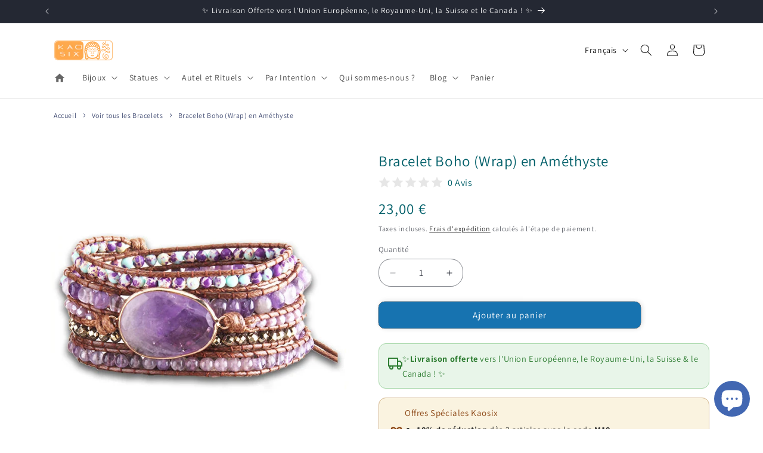

--- FILE ---
content_type: text/html; charset=utf-8
request_url: https://www.kaosix.com/recommendations/products?limit=10&intent=complementary&product_id=8551600881938&section_id=template--24996394402066__main
body_size: 14839
content:
<section id="shopify-section-template--24996394402066__main" class="shopify-section section"><product-info
  id="MainProduct-template--24996394402066__main"
  class="section-template--24996394402066__main-padding gradient color-scheme-199a0768-f5a9-4d2a-b393-fc6f977ece16"
  data-section="template--24996394402066__main"
  data-product-id="8551600881938"
  data-update-url="true"
  data-url="/products/bracelet-boho-wrap-amethyste"
  
    data-zoom-on-hover
  
>
  <link href="//www.kaosix.com/cdn/shop/t/257/assets/section-main-product.css?v=161818056142182136911766135430" rel="stylesheet" type="text/css" media="all" />
  <link href="//www.kaosix.com/cdn/shop/t/257/assets/component-accordion.css?v=7971072480289620591766135352" rel="stylesheet" type="text/css" media="all" />
  <link href="//www.kaosix.com/cdn/shop/t/257/assets/component-price.css?v=47596247576480123001766135364" rel="stylesheet" type="text/css" media="all" />
  <link href="//www.kaosix.com/cdn/shop/t/257/assets/component-slider.css?v=14039311878856620671766135367" rel="stylesheet" type="text/css" media="all" />
  <link href="//www.kaosix.com/cdn/shop/t/257/assets/component-rating.css?v=179577762467860590411766135366" rel="stylesheet" type="text/css" media="all" />
  <link href="//www.kaosix.com/cdn/shop/t/257/assets/component-deferred-media.css?v=14096082462203297471766135356" rel="stylesheet" type="text/css" media="all" />

  
<style data-shopify>.section-template--24996394402066__main-padding {
      padding-top: 27px;
      padding-bottom: 27px;
    }

    @media screen and (min-width: 750px) {
      .section-template--24996394402066__main-padding {
        padding-top: 36px;
        padding-bottom: 36px;
      }
    }</style><script src="//www.kaosix.com/cdn/shop/t/257/assets/product-info.js?v=16203316012296685121766135419" defer="defer"></script>
  <script src="//www.kaosix.com/cdn/shop/t/257/assets/product-form.js?v=16477139885528072191766135419" defer="defer"></script>
    <script id="EnableZoomOnHover-main" src="//www.kaosix.com/cdn/shop/t/257/assets/magnify.js?v=137710018090829782941766135414" defer="defer"></script>
  

  <div class="page-width">
    <div class="product product--small product--left product--thumbnail_slider product--mobile-show grid grid--1-col grid--2-col-tablet">
      <div class="grid__item product__media-wrapper">
        
<media-gallery
  id="MediaGallery-template--24996394402066__main"
  role="region"
  
    class="product__column-sticky"
  
  aria-label="Visionneuse de la galerie"
  data-desktop-layout="thumbnail_slider"
>
  <div id="GalleryStatus-template--24996394402066__main" class="visually-hidden" role="status"></div>
  <slider-component id="GalleryViewer-template--24996394402066__main" class="slider-mobile-gutter">
    <a class="skip-to-content-link button visually-hidden quick-add-hidden" href="#ProductInfo-template--24996394402066__main">
      Passer aux informations produits
    </a>
    <ul
      id="Slider-Gallery-template--24996394402066__main"
      class="product__media-list contains-media grid grid--peek list-unstyled slider slider--mobile"
      role="list"
    >
<li
            id="Slide-template--24996394402066__main-34977618985234"
            class="product__media-item grid__item slider__slide is-active scroll-trigger animate--fade-in"
            data-media-id="template--24996394402066__main-34977618985234"
          >

<div
  class="product-media-container media-type-image media-fit-contain global-media-settings gradient constrain-height"
  style="--ratio: 1.0; --preview-ratio: 1.0;"
>
  <modal-opener
    class="product__modal-opener product__modal-opener--image"
    data-modal="#ProductModal-template--24996394402066__main"
  >
    <span
      class="product__media-icon motion-reduce quick-add-hidden product__media-icon--hover"
      aria-hidden="true"
    >
      
          <span class="svg-wrapper"><svg xmlns="http://www.w3.org/2000/svg" fill="none" class="icon icon-plus" viewBox="0 0 19 19"><path fill="currentColor" fill-rule="evenodd" d="M4.667 7.94a.5.5 0 0 1 .499-.501l5.534-.014a.5.5 0 1 1 .002 1l-5.534.014a.5.5 0 0 1-.5-.5" clip-rule="evenodd"/><path fill="currentColor" fill-rule="evenodd" d="M7.926 4.665a.5.5 0 0 1 .501.498l.014 5.534a.5.5 0 1 1-1 .003l-.014-5.534a.5.5 0 0 1 .499-.501" clip-rule="evenodd"/><path fill="currentColor" fill-rule="evenodd" d="M12.832 3.03a6.931 6.931 0 1 0-9.802 9.802 6.931 6.931 0 0 0 9.802-9.802M2.323 2.323a7.931 7.931 0 0 1 11.296 11.136l4.628 4.628a.5.5 0 0 1-.707.707l-4.662-4.662A7.932 7.932 0 0 1 2.323 2.323" clip-rule="evenodd"/></svg>
</span>
      
    </span>

<div class="loading__spinner hidden">
  <svg xmlns="http://www.w3.org/2000/svg" class="spinner" viewBox="0 0 66 66"><circle stroke-width="6" cx="33" cy="33" r="30" fill="none" class="path"/></svg>

</div>
<div class="product__media media media--transparent">
      <img src="//www.kaosix.com/cdn/shop/files/BraceletBoho_Wrap_enAmethystesurfondblancKaosix.webp?v=1739115178&amp;width=1946" alt="Bracelet Boho (Wrap) en Améthyste sur fond blanc Kaosix" srcset="//www.kaosix.com/cdn/shop/files/BraceletBoho_Wrap_enAmethystesurfondblancKaosix.webp?v=1739115178&amp;width=246 246w, //www.kaosix.com/cdn/shop/files/BraceletBoho_Wrap_enAmethystesurfondblancKaosix.webp?v=1739115178&amp;width=493 493w, //www.kaosix.com/cdn/shop/files/BraceletBoho_Wrap_enAmethystesurfondblancKaosix.webp?v=1739115178&amp;width=600 600w, //www.kaosix.com/cdn/shop/files/BraceletBoho_Wrap_enAmethystesurfondblancKaosix.webp?v=1739115178&amp;width=713 713w, //www.kaosix.com/cdn/shop/files/BraceletBoho_Wrap_enAmethystesurfondblancKaosix.webp?v=1739115178&amp;width=823 823w, //www.kaosix.com/cdn/shop/files/BraceletBoho_Wrap_enAmethystesurfondblancKaosix.webp?v=1739115178&amp;width=990 990w, //www.kaosix.com/cdn/shop/files/BraceletBoho_Wrap_enAmethystesurfondblancKaosix.webp?v=1739115178&amp;width=1100 1100w, //www.kaosix.com/cdn/shop/files/BraceletBoho_Wrap_enAmethystesurfondblancKaosix.webp?v=1739115178&amp;width=1206 1206w, //www.kaosix.com/cdn/shop/files/BraceletBoho_Wrap_enAmethystesurfondblancKaosix.webp?v=1739115178&amp;width=1346 1346w, //www.kaosix.com/cdn/shop/files/BraceletBoho_Wrap_enAmethystesurfondblancKaosix.webp?v=1739115178&amp;width=1426 1426w, //www.kaosix.com/cdn/shop/files/BraceletBoho_Wrap_enAmethystesurfondblancKaosix.webp?v=1739115178&amp;width=1646 1646w, //www.kaosix.com/cdn/shop/files/BraceletBoho_Wrap_enAmethystesurfondblancKaosix.webp?v=1739115178&amp;width=1946 1946w" width="1946" height="1946" class="image-magnify-hover" sizes="(min-width: 1200px) 495px, (min-width: 990px) calc(45.0vw - 10rem), (min-width: 750px) calc((100vw - 11.5rem) / 2), calc(100vw / 1 - 4rem)">
    </div>
    <button
      class="product__media-toggle quick-add-hidden product__media-zoom-hover"
      type="button"
      aria-haspopup="dialog"
      data-media-id="34977618985234"
    >
      <span class="visually-hidden">
        Ouvrir le média 1 dans une fenêtre modale
      </span>
    </button>
  </modal-opener></div>

          </li>
<li
            id="Slide-template--24996394402066__main-34977619018002"
            class="product__media-item grid__item slider__slide scroll-trigger animate--fade-in"
            data-media-id="template--24996394402066__main-34977619018002"
          >

<div
  class="product-media-container media-type-image media-fit-contain global-media-settings gradient constrain-height"
  style="--ratio: 1.0; --preview-ratio: 1.0;"
>
  <modal-opener
    class="product__modal-opener product__modal-opener--image"
    data-modal="#ProductModal-template--24996394402066__main"
  >
    <span
      class="product__media-icon motion-reduce quick-add-hidden product__media-icon--hover"
      aria-hidden="true"
    >
      
          <span class="svg-wrapper"><svg xmlns="http://www.w3.org/2000/svg" fill="none" class="icon icon-plus" viewBox="0 0 19 19"><path fill="currentColor" fill-rule="evenodd" d="M4.667 7.94a.5.5 0 0 1 .499-.501l5.534-.014a.5.5 0 1 1 .002 1l-5.534.014a.5.5 0 0 1-.5-.5" clip-rule="evenodd"/><path fill="currentColor" fill-rule="evenodd" d="M7.926 4.665a.5.5 0 0 1 .501.498l.014 5.534a.5.5 0 1 1-1 .003l-.014-5.534a.5.5 0 0 1 .499-.501" clip-rule="evenodd"/><path fill="currentColor" fill-rule="evenodd" d="M12.832 3.03a6.931 6.931 0 1 0-9.802 9.802 6.931 6.931 0 0 0 9.802-9.802M2.323 2.323a7.931 7.931 0 0 1 11.296 11.136l4.628 4.628a.5.5 0 0 1-.707.707l-4.662-4.662A7.932 7.932 0 0 1 2.323 2.323" clip-rule="evenodd"/></svg>
</span>
      
    </span>

<div class="loading__spinner hidden">
  <svg xmlns="http://www.w3.org/2000/svg" class="spinner" viewBox="0 0 66 66"><circle stroke-width="6" cx="33" cy="33" r="30" fill="none" class="path"/></svg>

</div>
<div class="product__media media media--transparent">
      <img src="//www.kaosix.com/cdn/shop/files/BraceletBoho_Wrap_enAmethystederoulesurfondblancKaosix.webp?v=1692256639&amp;width=1946" alt="Bracelet Boho (Wrap) en Améthyste déroulé sur fond blanc Kaosix" srcset="//www.kaosix.com/cdn/shop/files/BraceletBoho_Wrap_enAmethystederoulesurfondblancKaosix.webp?v=1692256639&amp;width=246 246w, //www.kaosix.com/cdn/shop/files/BraceletBoho_Wrap_enAmethystederoulesurfondblancKaosix.webp?v=1692256639&amp;width=493 493w, //www.kaosix.com/cdn/shop/files/BraceletBoho_Wrap_enAmethystederoulesurfondblancKaosix.webp?v=1692256639&amp;width=600 600w, //www.kaosix.com/cdn/shop/files/BraceletBoho_Wrap_enAmethystederoulesurfondblancKaosix.webp?v=1692256639&amp;width=713 713w, //www.kaosix.com/cdn/shop/files/BraceletBoho_Wrap_enAmethystederoulesurfondblancKaosix.webp?v=1692256639&amp;width=823 823w, //www.kaosix.com/cdn/shop/files/BraceletBoho_Wrap_enAmethystederoulesurfondblancKaosix.webp?v=1692256639&amp;width=990 990w, //www.kaosix.com/cdn/shop/files/BraceletBoho_Wrap_enAmethystederoulesurfondblancKaosix.webp?v=1692256639&amp;width=1100 1100w, //www.kaosix.com/cdn/shop/files/BraceletBoho_Wrap_enAmethystederoulesurfondblancKaosix.webp?v=1692256639&amp;width=1206 1206w, //www.kaosix.com/cdn/shop/files/BraceletBoho_Wrap_enAmethystederoulesurfondblancKaosix.webp?v=1692256639&amp;width=1346 1346w, //www.kaosix.com/cdn/shop/files/BraceletBoho_Wrap_enAmethystederoulesurfondblancKaosix.webp?v=1692256639&amp;width=1426 1426w, //www.kaosix.com/cdn/shop/files/BraceletBoho_Wrap_enAmethystederoulesurfondblancKaosix.webp?v=1692256639&amp;width=1646 1646w, //www.kaosix.com/cdn/shop/files/BraceletBoho_Wrap_enAmethystederoulesurfondblancKaosix.webp?v=1692256639&amp;width=1946 1946w" width="1946" height="1946" loading="lazy" class="image-magnify-hover" sizes="(min-width: 1200px) 495px, (min-width: 990px) calc(45.0vw - 10rem), (min-width: 750px) calc((100vw - 11.5rem) / 2), calc(100vw / 1 - 4rem)">
    </div>
    <button
      class="product__media-toggle quick-add-hidden product__media-zoom-hover"
      type="button"
      aria-haspopup="dialog"
      data-media-id="34977619018002"
    >
      <span class="visually-hidden">
        Ouvrir le média 2 dans une fenêtre modale
      </span>
    </button>
  </modal-opener></div>

          </li>
<li
            id="Slide-template--24996394402066__main-34977618952466"
            class="product__media-item grid__item slider__slide scroll-trigger animate--fade-in"
            data-media-id="template--24996394402066__main-34977618952466"
          >

<div
  class="product-media-container media-type-image media-fit-contain global-media-settings gradient constrain-height"
  style="--ratio: 1.0; --preview-ratio: 1.0;"
>
  <modal-opener
    class="product__modal-opener product__modal-opener--image"
    data-modal="#ProductModal-template--24996394402066__main"
  >
    <span
      class="product__media-icon motion-reduce quick-add-hidden product__media-icon--hover"
      aria-hidden="true"
    >
      
          <span class="svg-wrapper"><svg xmlns="http://www.w3.org/2000/svg" fill="none" class="icon icon-plus" viewBox="0 0 19 19"><path fill="currentColor" fill-rule="evenodd" d="M4.667 7.94a.5.5 0 0 1 .499-.501l5.534-.014a.5.5 0 1 1 .002 1l-5.534.014a.5.5 0 0 1-.5-.5" clip-rule="evenodd"/><path fill="currentColor" fill-rule="evenodd" d="M7.926 4.665a.5.5 0 0 1 .501.498l.014 5.534a.5.5 0 1 1-1 .003l-.014-5.534a.5.5 0 0 1 .499-.501" clip-rule="evenodd"/><path fill="currentColor" fill-rule="evenodd" d="M12.832 3.03a6.931 6.931 0 1 0-9.802 9.802 6.931 6.931 0 0 0 9.802-9.802M2.323 2.323a7.931 7.931 0 0 1 11.296 11.136l4.628 4.628a.5.5 0 0 1-.707.707l-4.662-4.662A7.932 7.932 0 0 1 2.323 2.323" clip-rule="evenodd"/></svg>
</span>
      
    </span>

<div class="loading__spinner hidden">
  <svg xmlns="http://www.w3.org/2000/svg" class="spinner" viewBox="0 0 66 66"><circle stroke-width="6" cx="33" cy="33" r="30" fill="none" class="path"/></svg>

</div>
<div class="product__media media media--transparent">
      <img src="//www.kaosix.com/cdn/shop/files/BraceletBoho_Wrap_enAmethysteposesurtroncd_arbrecoupeKaosix.webp?v=1692256639&amp;width=1946" alt="Bracelet Boho (Wrap) en Améthyste posé sur tronc d&#39;arbre coupé Kaosix" srcset="//www.kaosix.com/cdn/shop/files/BraceletBoho_Wrap_enAmethysteposesurtroncd_arbrecoupeKaosix.webp?v=1692256639&amp;width=246 246w, //www.kaosix.com/cdn/shop/files/BraceletBoho_Wrap_enAmethysteposesurtroncd_arbrecoupeKaosix.webp?v=1692256639&amp;width=493 493w, //www.kaosix.com/cdn/shop/files/BraceletBoho_Wrap_enAmethysteposesurtroncd_arbrecoupeKaosix.webp?v=1692256639&amp;width=600 600w, //www.kaosix.com/cdn/shop/files/BraceletBoho_Wrap_enAmethysteposesurtroncd_arbrecoupeKaosix.webp?v=1692256639&amp;width=713 713w, //www.kaosix.com/cdn/shop/files/BraceletBoho_Wrap_enAmethysteposesurtroncd_arbrecoupeKaosix.webp?v=1692256639&amp;width=823 823w, //www.kaosix.com/cdn/shop/files/BraceletBoho_Wrap_enAmethysteposesurtroncd_arbrecoupeKaosix.webp?v=1692256639&amp;width=990 990w, //www.kaosix.com/cdn/shop/files/BraceletBoho_Wrap_enAmethysteposesurtroncd_arbrecoupeKaosix.webp?v=1692256639&amp;width=1100 1100w, //www.kaosix.com/cdn/shop/files/BraceletBoho_Wrap_enAmethysteposesurtroncd_arbrecoupeKaosix.webp?v=1692256639&amp;width=1206 1206w, //www.kaosix.com/cdn/shop/files/BraceletBoho_Wrap_enAmethysteposesurtroncd_arbrecoupeKaosix.webp?v=1692256639&amp;width=1346 1346w, //www.kaosix.com/cdn/shop/files/BraceletBoho_Wrap_enAmethysteposesurtroncd_arbrecoupeKaosix.webp?v=1692256639&amp;width=1426 1426w, //www.kaosix.com/cdn/shop/files/BraceletBoho_Wrap_enAmethysteposesurtroncd_arbrecoupeKaosix.webp?v=1692256639&amp;width=1646 1646w, //www.kaosix.com/cdn/shop/files/BraceletBoho_Wrap_enAmethysteposesurtroncd_arbrecoupeKaosix.webp?v=1692256639&amp;width=1946 1946w" width="1946" height="1946" loading="lazy" class="image-magnify-hover" sizes="(min-width: 1200px) 495px, (min-width: 990px) calc(45.0vw - 10rem), (min-width: 750px) calc((100vw - 11.5rem) / 2), calc(100vw / 1 - 4rem)">
    </div>
    <button
      class="product__media-toggle quick-add-hidden product__media-zoom-hover"
      type="button"
      aria-haspopup="dialog"
      data-media-id="34977618952466"
    >
      <span class="visually-hidden">
        Ouvrir le média 3 dans une fenêtre modale
      </span>
    </button>
  </modal-opener></div>

          </li>
<li
            id="Slide-template--24996394402066__main-34977619050770"
            class="product__media-item grid__item slider__slide scroll-trigger animate--fade-in"
            data-media-id="template--24996394402066__main-34977619050770"
          >

<div
  class="product-media-container media-type-image media-fit-contain global-media-settings gradient constrain-height"
  style="--ratio: 1.0; --preview-ratio: 1.0;"
>
  <modal-opener
    class="product__modal-opener product__modal-opener--image"
    data-modal="#ProductModal-template--24996394402066__main"
  >
    <span
      class="product__media-icon motion-reduce quick-add-hidden product__media-icon--hover"
      aria-hidden="true"
    >
      
          <span class="svg-wrapper"><svg xmlns="http://www.w3.org/2000/svg" fill="none" class="icon icon-plus" viewBox="0 0 19 19"><path fill="currentColor" fill-rule="evenodd" d="M4.667 7.94a.5.5 0 0 1 .499-.501l5.534-.014a.5.5 0 1 1 .002 1l-5.534.014a.5.5 0 0 1-.5-.5" clip-rule="evenodd"/><path fill="currentColor" fill-rule="evenodd" d="M7.926 4.665a.5.5 0 0 1 .501.498l.014 5.534a.5.5 0 1 1-1 .003l-.014-5.534a.5.5 0 0 1 .499-.501" clip-rule="evenodd"/><path fill="currentColor" fill-rule="evenodd" d="M12.832 3.03a6.931 6.931 0 1 0-9.802 9.802 6.931 6.931 0 0 0 9.802-9.802M2.323 2.323a7.931 7.931 0 0 1 11.296 11.136l4.628 4.628a.5.5 0 0 1-.707.707l-4.662-4.662A7.932 7.932 0 0 1 2.323 2.323" clip-rule="evenodd"/></svg>
</span>
      
    </span>

<div class="loading__spinner hidden">
  <svg xmlns="http://www.w3.org/2000/svg" class="spinner" viewBox="0 0 66 66"><circle stroke-width="6" cx="33" cy="33" r="30" fill="none" class="path"/></svg>

</div>
<div class="product__media media media--transparent">
      <img src="//www.kaosix.com/cdn/shop/files/BraceletBoho_Wrap_enAmethysteposesurdusableKaosix.webp?v=1692256593&amp;width=1946" alt="Bracelet Boho (Wrap) en Améthyste posé sur du sable Kaosix" srcset="//www.kaosix.com/cdn/shop/files/BraceletBoho_Wrap_enAmethysteposesurdusableKaosix.webp?v=1692256593&amp;width=246 246w, //www.kaosix.com/cdn/shop/files/BraceletBoho_Wrap_enAmethysteposesurdusableKaosix.webp?v=1692256593&amp;width=493 493w, //www.kaosix.com/cdn/shop/files/BraceletBoho_Wrap_enAmethysteposesurdusableKaosix.webp?v=1692256593&amp;width=600 600w, //www.kaosix.com/cdn/shop/files/BraceletBoho_Wrap_enAmethysteposesurdusableKaosix.webp?v=1692256593&amp;width=713 713w, //www.kaosix.com/cdn/shop/files/BraceletBoho_Wrap_enAmethysteposesurdusableKaosix.webp?v=1692256593&amp;width=823 823w, //www.kaosix.com/cdn/shop/files/BraceletBoho_Wrap_enAmethysteposesurdusableKaosix.webp?v=1692256593&amp;width=990 990w, //www.kaosix.com/cdn/shop/files/BraceletBoho_Wrap_enAmethysteposesurdusableKaosix.webp?v=1692256593&amp;width=1100 1100w, //www.kaosix.com/cdn/shop/files/BraceletBoho_Wrap_enAmethysteposesurdusableKaosix.webp?v=1692256593&amp;width=1206 1206w, //www.kaosix.com/cdn/shop/files/BraceletBoho_Wrap_enAmethysteposesurdusableKaosix.webp?v=1692256593&amp;width=1346 1346w, //www.kaosix.com/cdn/shop/files/BraceletBoho_Wrap_enAmethysteposesurdusableKaosix.webp?v=1692256593&amp;width=1426 1426w, //www.kaosix.com/cdn/shop/files/BraceletBoho_Wrap_enAmethysteposesurdusableKaosix.webp?v=1692256593&amp;width=1646 1646w, //www.kaosix.com/cdn/shop/files/BraceletBoho_Wrap_enAmethysteposesurdusableKaosix.webp?v=1692256593&amp;width=1946 1946w" width="1946" height="1946" loading="lazy" class="image-magnify-hover" sizes="(min-width: 1200px) 495px, (min-width: 990px) calc(45.0vw - 10rem), (min-width: 750px) calc((100vw - 11.5rem) / 2), calc(100vw / 1 - 4rem)">
    </div>
    <button
      class="product__media-toggle quick-add-hidden product__media-zoom-hover"
      type="button"
      aria-haspopup="dialog"
      data-media-id="34977619050770"
    >
      <span class="visually-hidden">
        Ouvrir le média 4 dans une fenêtre modale
      </span>
    </button>
  </modal-opener></div>

          </li>
<li
            id="Slide-template--24996394402066__main-34977619083538"
            class="product__media-item grid__item slider__slide scroll-trigger animate--fade-in"
            data-media-id="template--24996394402066__main-34977619083538"
          >

<div
  class="product-media-container media-type-image media-fit-contain global-media-settings gradient constrain-height"
  style="--ratio: 1.0; --preview-ratio: 1.0;"
>
  <modal-opener
    class="product__modal-opener product__modal-opener--image"
    data-modal="#ProductModal-template--24996394402066__main"
  >
    <span
      class="product__media-icon motion-reduce quick-add-hidden product__media-icon--hover"
      aria-hidden="true"
    >
      
          <span class="svg-wrapper"><svg xmlns="http://www.w3.org/2000/svg" fill="none" class="icon icon-plus" viewBox="0 0 19 19"><path fill="currentColor" fill-rule="evenodd" d="M4.667 7.94a.5.5 0 0 1 .499-.501l5.534-.014a.5.5 0 1 1 .002 1l-5.534.014a.5.5 0 0 1-.5-.5" clip-rule="evenodd"/><path fill="currentColor" fill-rule="evenodd" d="M7.926 4.665a.5.5 0 0 1 .501.498l.014 5.534a.5.5 0 1 1-1 .003l-.014-5.534a.5.5 0 0 1 .499-.501" clip-rule="evenodd"/><path fill="currentColor" fill-rule="evenodd" d="M12.832 3.03a6.931 6.931 0 1 0-9.802 9.802 6.931 6.931 0 0 0 9.802-9.802M2.323 2.323a7.931 7.931 0 0 1 11.296 11.136l4.628 4.628a.5.5 0 0 1-.707.707l-4.662-4.662A7.932 7.932 0 0 1 2.323 2.323" clip-rule="evenodd"/></svg>
</span>
      
    </span>

<div class="loading__spinner hidden">
  <svg xmlns="http://www.w3.org/2000/svg" class="spinner" viewBox="0 0 66 66"><circle stroke-width="6" cx="33" cy="33" r="30" fill="none" class="path"/></svg>

</div>
<div class="product__media media media--transparent">
      <img src="//www.kaosix.com/cdn/shop/files/Grosplansurlegaletd_amethysteincorporeauBraceletBoho_Wrap_enAmethysteKaosix.webp?v=1692256592&amp;width=1946" alt="Gros plan sur le galet d&#39;améthyste incorporé au Bracelet Boho (Wrap) en Améthyste Kaosix" srcset="//www.kaosix.com/cdn/shop/files/Grosplansurlegaletd_amethysteincorporeauBraceletBoho_Wrap_enAmethysteKaosix.webp?v=1692256592&amp;width=246 246w, //www.kaosix.com/cdn/shop/files/Grosplansurlegaletd_amethysteincorporeauBraceletBoho_Wrap_enAmethysteKaosix.webp?v=1692256592&amp;width=493 493w, //www.kaosix.com/cdn/shop/files/Grosplansurlegaletd_amethysteincorporeauBraceletBoho_Wrap_enAmethysteKaosix.webp?v=1692256592&amp;width=600 600w, //www.kaosix.com/cdn/shop/files/Grosplansurlegaletd_amethysteincorporeauBraceletBoho_Wrap_enAmethysteKaosix.webp?v=1692256592&amp;width=713 713w, //www.kaosix.com/cdn/shop/files/Grosplansurlegaletd_amethysteincorporeauBraceletBoho_Wrap_enAmethysteKaosix.webp?v=1692256592&amp;width=823 823w, //www.kaosix.com/cdn/shop/files/Grosplansurlegaletd_amethysteincorporeauBraceletBoho_Wrap_enAmethysteKaosix.webp?v=1692256592&amp;width=990 990w, //www.kaosix.com/cdn/shop/files/Grosplansurlegaletd_amethysteincorporeauBraceletBoho_Wrap_enAmethysteKaosix.webp?v=1692256592&amp;width=1100 1100w, //www.kaosix.com/cdn/shop/files/Grosplansurlegaletd_amethysteincorporeauBraceletBoho_Wrap_enAmethysteKaosix.webp?v=1692256592&amp;width=1206 1206w, //www.kaosix.com/cdn/shop/files/Grosplansurlegaletd_amethysteincorporeauBraceletBoho_Wrap_enAmethysteKaosix.webp?v=1692256592&amp;width=1346 1346w, //www.kaosix.com/cdn/shop/files/Grosplansurlegaletd_amethysteincorporeauBraceletBoho_Wrap_enAmethysteKaosix.webp?v=1692256592&amp;width=1426 1426w, //www.kaosix.com/cdn/shop/files/Grosplansurlegaletd_amethysteincorporeauBraceletBoho_Wrap_enAmethysteKaosix.webp?v=1692256592&amp;width=1646 1646w, //www.kaosix.com/cdn/shop/files/Grosplansurlegaletd_amethysteincorporeauBraceletBoho_Wrap_enAmethysteKaosix.webp?v=1692256592&amp;width=1946 1946w" width="1946" height="1946" loading="lazy" class="image-magnify-hover" sizes="(min-width: 1200px) 495px, (min-width: 990px) calc(45.0vw - 10rem), (min-width: 750px) calc((100vw - 11.5rem) / 2), calc(100vw / 1 - 4rem)">
    </div>
    <button
      class="product__media-toggle quick-add-hidden product__media-zoom-hover"
      type="button"
      aria-haspopup="dialog"
      data-media-id="34977619083538"
    >
      <span class="visually-hidden">
        Ouvrir le média 5 dans une fenêtre modale
      </span>
    </button>
  </modal-opener></div>

          </li></ul>
    <div class="slider-buttons quick-add-hidden small-hide">
      <button
        type="button"
        class="slider-button slider-button--prev"
        name="previous"
        aria-label="Faire glisser vers la gauche"
      >
        <span class="svg-wrapper"><svg class="icon icon-caret" viewBox="0 0 10 6"><path fill="currentColor" fill-rule="evenodd" d="M9.354.646a.5.5 0 0 0-.708 0L5 4.293 1.354.646a.5.5 0 0 0-.708.708l4 4a.5.5 0 0 0 .708 0l4-4a.5.5 0 0 0 0-.708" clip-rule="evenodd"/></svg>
</span>
      </button>
      <div class="slider-counter caption">
        <span class="slider-counter--current">1</span>
        <span aria-hidden="true"> / </span>
        <span class="visually-hidden">de</span>
        <span class="slider-counter--total">5</span>
      </div>
      <button
        type="button"
        class="slider-button slider-button--next"
        name="next"
        aria-label="Faire glisser vers la droite"
      >
        <span class="svg-wrapper"><svg class="icon icon-caret" viewBox="0 0 10 6"><path fill="currentColor" fill-rule="evenodd" d="M9.354.646a.5.5 0 0 0-.708 0L5 4.293 1.354.646a.5.5 0 0 0-.708.708l4 4a.5.5 0 0 0 .708 0l4-4a.5.5 0 0 0 0-.708" clip-rule="evenodd"/></svg>
</span>
      </button>
    </div>
  </slider-component><slider-component
      id="GalleryThumbnails-template--24996394402066__main"
      class="thumbnail-slider slider-mobile-gutter quick-add-hidden"
    >
      <button
        type="button"
        class="slider-button slider-button--prev"
        name="previous"
        aria-label="Faire glisser vers la gauche"
        aria-controls="GalleryThumbnails-template--24996394402066__main"
        data-step="3"
      >
        <span class="svg-wrapper"><svg class="icon icon-caret" viewBox="0 0 10 6"><path fill="currentColor" fill-rule="evenodd" d="M9.354.646a.5.5 0 0 0-.708 0L5 4.293 1.354.646a.5.5 0 0 0-.708.708l4 4a.5.5 0 0 0 .708 0l4-4a.5.5 0 0 0 0-.708" clip-rule="evenodd"/></svg>
</span>
      </button>
      <ul
        id="Slider-Thumbnails-template--24996394402066__main"
        class="thumbnail-list list-unstyled slider slider--mobile slider--tablet-up"
      ><li
              id="Slide-Thumbnails-template--24996394402066__main-1"
              class="thumbnail-list__item slider__slide"
              data-target="template--24996394402066__main-34977618985234"
              data-media-position="1"
            ><button
                class="thumbnail global-media-settings global-media-settings--no-shadow"
                aria-label="Charger l&#39;image 1 dans la galerie"
                
                  aria-current="true"
                
                aria-controls="GalleryViewer-template--24996394402066__main"
                aria-describedby="Thumbnail-template--24996394402066__main-1
"
              >
                <img src="//www.kaosix.com/cdn/shop/files/BraceletBoho_Wrap_enAmethystesurfondblancKaosix.webp?v=1739115178&amp;width=416" alt="Bracelet Boho (Wrap) en Améthyste sur fond blanc Kaosix" srcset="//www.kaosix.com/cdn/shop/files/BraceletBoho_Wrap_enAmethystesurfondblancKaosix.webp?v=1739115178&amp;width=54 54w, //www.kaosix.com/cdn/shop/files/BraceletBoho_Wrap_enAmethystesurfondblancKaosix.webp?v=1739115178&amp;width=74 74w, //www.kaosix.com/cdn/shop/files/BraceletBoho_Wrap_enAmethystesurfondblancKaosix.webp?v=1739115178&amp;width=104 104w, //www.kaosix.com/cdn/shop/files/BraceletBoho_Wrap_enAmethystesurfondblancKaosix.webp?v=1739115178&amp;width=162 162w, //www.kaosix.com/cdn/shop/files/BraceletBoho_Wrap_enAmethystesurfondblancKaosix.webp?v=1739115178&amp;width=208 208w, //www.kaosix.com/cdn/shop/files/BraceletBoho_Wrap_enAmethystesurfondblancKaosix.webp?v=1739115178&amp;width=324 324w, //www.kaosix.com/cdn/shop/files/BraceletBoho_Wrap_enAmethystesurfondblancKaosix.webp?v=1739115178&amp;width=416 416w" width="416" height="416" loading="lazy" sizes="(min-width: 1200px) calc((495 - 4rem) / 4),
          (min-width: 990px) calc((45.0vw - 4rem) / 4),
          (min-width: 750px) calc((100vw - 15rem) / 8),
          calc((100vw - 8rem) / 3)" id="Thumbnail-template--24996394402066__main-1
">
              </button>
            </li><li
              id="Slide-Thumbnails-template--24996394402066__main-2"
              class="thumbnail-list__item slider__slide"
              data-target="template--24996394402066__main-34977619018002"
              data-media-position="2"
            ><button
                class="thumbnail global-media-settings global-media-settings--no-shadow"
                aria-label="Charger l&#39;image 2 dans la galerie"
                
                aria-controls="GalleryViewer-template--24996394402066__main"
                aria-describedby="Thumbnail-template--24996394402066__main-2
"
              >
                <img src="//www.kaosix.com/cdn/shop/files/BraceletBoho_Wrap_enAmethystederoulesurfondblancKaosix.webp?v=1692256639&amp;width=416" alt="Bracelet Boho (Wrap) en Améthyste déroulé sur fond blanc Kaosix" srcset="//www.kaosix.com/cdn/shop/files/BraceletBoho_Wrap_enAmethystederoulesurfondblancKaosix.webp?v=1692256639&amp;width=54 54w, //www.kaosix.com/cdn/shop/files/BraceletBoho_Wrap_enAmethystederoulesurfondblancKaosix.webp?v=1692256639&amp;width=74 74w, //www.kaosix.com/cdn/shop/files/BraceletBoho_Wrap_enAmethystederoulesurfondblancKaosix.webp?v=1692256639&amp;width=104 104w, //www.kaosix.com/cdn/shop/files/BraceletBoho_Wrap_enAmethystederoulesurfondblancKaosix.webp?v=1692256639&amp;width=162 162w, //www.kaosix.com/cdn/shop/files/BraceletBoho_Wrap_enAmethystederoulesurfondblancKaosix.webp?v=1692256639&amp;width=208 208w, //www.kaosix.com/cdn/shop/files/BraceletBoho_Wrap_enAmethystederoulesurfondblancKaosix.webp?v=1692256639&amp;width=324 324w, //www.kaosix.com/cdn/shop/files/BraceletBoho_Wrap_enAmethystederoulesurfondblancKaosix.webp?v=1692256639&amp;width=416 416w" width="416" height="416" loading="lazy" sizes="(min-width: 1200px) calc((495 - 4rem) / 4),
          (min-width: 990px) calc((45.0vw - 4rem) / 4),
          (min-width: 750px) calc((100vw - 15rem) / 8),
          calc((100vw - 8rem) / 3)" id="Thumbnail-template--24996394402066__main-2
">
              </button>
            </li><li
              id="Slide-Thumbnails-template--24996394402066__main-3"
              class="thumbnail-list__item slider__slide"
              data-target="template--24996394402066__main-34977618952466"
              data-media-position="3"
            ><button
                class="thumbnail global-media-settings global-media-settings--no-shadow"
                aria-label="Charger l&#39;image 3 dans la galerie"
                
                aria-controls="GalleryViewer-template--24996394402066__main"
                aria-describedby="Thumbnail-template--24996394402066__main-3
"
              >
                <img src="//www.kaosix.com/cdn/shop/files/BraceletBoho_Wrap_enAmethysteposesurtroncd_arbrecoupeKaosix.webp?v=1692256639&amp;width=416" alt="Bracelet Boho (Wrap) en Améthyste posé sur tronc d&#39;arbre coupé Kaosix" srcset="//www.kaosix.com/cdn/shop/files/BraceletBoho_Wrap_enAmethysteposesurtroncd_arbrecoupeKaosix.webp?v=1692256639&amp;width=54 54w, //www.kaosix.com/cdn/shop/files/BraceletBoho_Wrap_enAmethysteposesurtroncd_arbrecoupeKaosix.webp?v=1692256639&amp;width=74 74w, //www.kaosix.com/cdn/shop/files/BraceletBoho_Wrap_enAmethysteposesurtroncd_arbrecoupeKaosix.webp?v=1692256639&amp;width=104 104w, //www.kaosix.com/cdn/shop/files/BraceletBoho_Wrap_enAmethysteposesurtroncd_arbrecoupeKaosix.webp?v=1692256639&amp;width=162 162w, //www.kaosix.com/cdn/shop/files/BraceletBoho_Wrap_enAmethysteposesurtroncd_arbrecoupeKaosix.webp?v=1692256639&amp;width=208 208w, //www.kaosix.com/cdn/shop/files/BraceletBoho_Wrap_enAmethysteposesurtroncd_arbrecoupeKaosix.webp?v=1692256639&amp;width=324 324w, //www.kaosix.com/cdn/shop/files/BraceletBoho_Wrap_enAmethysteposesurtroncd_arbrecoupeKaosix.webp?v=1692256639&amp;width=416 416w" width="416" height="416" loading="lazy" sizes="(min-width: 1200px) calc((495 - 4rem) / 4),
          (min-width: 990px) calc((45.0vw - 4rem) / 4),
          (min-width: 750px) calc((100vw - 15rem) / 8),
          calc((100vw - 8rem) / 3)" id="Thumbnail-template--24996394402066__main-3
">
              </button>
            </li><li
              id="Slide-Thumbnails-template--24996394402066__main-4"
              class="thumbnail-list__item slider__slide"
              data-target="template--24996394402066__main-34977619050770"
              data-media-position="4"
            ><button
                class="thumbnail global-media-settings global-media-settings--no-shadow"
                aria-label="Charger l&#39;image 4 dans la galerie"
                
                aria-controls="GalleryViewer-template--24996394402066__main"
                aria-describedby="Thumbnail-template--24996394402066__main-4
"
              >
                <img src="//www.kaosix.com/cdn/shop/files/BraceletBoho_Wrap_enAmethysteposesurdusableKaosix.webp?v=1692256593&amp;width=416" alt="Bracelet Boho (Wrap) en Améthyste posé sur du sable Kaosix" srcset="//www.kaosix.com/cdn/shop/files/BraceletBoho_Wrap_enAmethysteposesurdusableKaosix.webp?v=1692256593&amp;width=54 54w, //www.kaosix.com/cdn/shop/files/BraceletBoho_Wrap_enAmethysteposesurdusableKaosix.webp?v=1692256593&amp;width=74 74w, //www.kaosix.com/cdn/shop/files/BraceletBoho_Wrap_enAmethysteposesurdusableKaosix.webp?v=1692256593&amp;width=104 104w, //www.kaosix.com/cdn/shop/files/BraceletBoho_Wrap_enAmethysteposesurdusableKaosix.webp?v=1692256593&amp;width=162 162w, //www.kaosix.com/cdn/shop/files/BraceletBoho_Wrap_enAmethysteposesurdusableKaosix.webp?v=1692256593&amp;width=208 208w, //www.kaosix.com/cdn/shop/files/BraceletBoho_Wrap_enAmethysteposesurdusableKaosix.webp?v=1692256593&amp;width=324 324w, //www.kaosix.com/cdn/shop/files/BraceletBoho_Wrap_enAmethysteposesurdusableKaosix.webp?v=1692256593&amp;width=416 416w" width="416" height="416" loading="lazy" sizes="(min-width: 1200px) calc((495 - 4rem) / 4),
          (min-width: 990px) calc((45.0vw - 4rem) / 4),
          (min-width: 750px) calc((100vw - 15rem) / 8),
          calc((100vw - 8rem) / 3)" id="Thumbnail-template--24996394402066__main-4
">
              </button>
            </li><li
              id="Slide-Thumbnails-template--24996394402066__main-5"
              class="thumbnail-list__item slider__slide"
              data-target="template--24996394402066__main-34977619083538"
              data-media-position="5"
            ><button
                class="thumbnail global-media-settings global-media-settings--no-shadow"
                aria-label="Charger l&#39;image 5 dans la galerie"
                
                aria-controls="GalleryViewer-template--24996394402066__main"
                aria-describedby="Thumbnail-template--24996394402066__main-5
"
              >
                <img src="//www.kaosix.com/cdn/shop/files/Grosplansurlegaletd_amethysteincorporeauBraceletBoho_Wrap_enAmethysteKaosix.webp?v=1692256592&amp;width=416" alt="Gros plan sur le galet d&#39;améthyste incorporé au Bracelet Boho (Wrap) en Améthyste Kaosix" srcset="//www.kaosix.com/cdn/shop/files/Grosplansurlegaletd_amethysteincorporeauBraceletBoho_Wrap_enAmethysteKaosix.webp?v=1692256592&amp;width=54 54w, //www.kaosix.com/cdn/shop/files/Grosplansurlegaletd_amethysteincorporeauBraceletBoho_Wrap_enAmethysteKaosix.webp?v=1692256592&amp;width=74 74w, //www.kaosix.com/cdn/shop/files/Grosplansurlegaletd_amethysteincorporeauBraceletBoho_Wrap_enAmethysteKaosix.webp?v=1692256592&amp;width=104 104w, //www.kaosix.com/cdn/shop/files/Grosplansurlegaletd_amethysteincorporeauBraceletBoho_Wrap_enAmethysteKaosix.webp?v=1692256592&amp;width=162 162w, //www.kaosix.com/cdn/shop/files/Grosplansurlegaletd_amethysteincorporeauBraceletBoho_Wrap_enAmethysteKaosix.webp?v=1692256592&amp;width=208 208w, //www.kaosix.com/cdn/shop/files/Grosplansurlegaletd_amethysteincorporeauBraceletBoho_Wrap_enAmethysteKaosix.webp?v=1692256592&amp;width=324 324w, //www.kaosix.com/cdn/shop/files/Grosplansurlegaletd_amethysteincorporeauBraceletBoho_Wrap_enAmethysteKaosix.webp?v=1692256592&amp;width=416 416w" width="416" height="416" loading="lazy" sizes="(min-width: 1200px) calc((495 - 4rem) / 4),
          (min-width: 990px) calc((45.0vw - 4rem) / 4),
          (min-width: 750px) calc((100vw - 15rem) / 8),
          calc((100vw - 8rem) / 3)" id="Thumbnail-template--24996394402066__main-5
">
              </button>
            </li></ul>
      <button
        type="button"
        class="slider-button slider-button--next"
        name="next"
        aria-label="Faire glisser vers la droite"
        aria-controls="GalleryThumbnails-template--24996394402066__main"
        data-step="3"
      >
        <span class="svg-wrapper"><svg class="icon icon-caret" viewBox="0 0 10 6"><path fill="currentColor" fill-rule="evenodd" d="M9.354.646a.5.5 0 0 0-.708 0L5 4.293 1.354.646a.5.5 0 0 0-.708.708l4 4a.5.5 0 0 0 .708 0l4-4a.5.5 0 0 0 0-.708" clip-rule="evenodd"/></svg>
</span>
      </button>
    </slider-component></media-gallery>

      </div>
      <div class="product__info-wrapper grid__item scroll-trigger animate--slide-in">
        <section
          id="ProductInfo-template--24996394402066__main"
          class="product__info-container product__column-sticky"
        ><div class="product__title" >
                  <h1>Bracelet Boho (Wrap) en Améthyste</h1>
                  <a href="/products/bracelet-boho-wrap-amethyste" class="product__title">
                    <h2 class="h1">
                      Bracelet Boho (Wrap) en Améthyste
                    </h2>
                  </a>
                </div><p
                  class="product__text inline-richtext"
                  
                ></p><p
                  class="product__text inline-richtext"
                  
                ></p><div id="price-template--24996394402066__main" role="status" >
<div
    class="
      price price--large price--show-badge"
  >
    <div class="price__container"><div class="price__regular"><span class="visually-hidden visually-hidden--inline">Prix habituel</span>
          <span class="price-item price-item--regular">
            23,00 €
          </span></div>
      <div class="price__sale">
          <span class="visually-hidden visually-hidden--inline">Prix habituel</span>
          <span>
            <s class="price-item price-item--regular">
              
                0,00 €
              
            </s>
          </span><span class="visually-hidden visually-hidden--inline">Prix promotionnel</span>
        <span class="price-item price-item--sale price-item--last">
          23,00 €
        </span>
      </div></div><span class="badge price__badge-sale color-scheme-e62fbe72-be2a-4234-8f02-2abb6894aa42">
        Promotion
      </span>

      <span class="badge price__badge-sold-out color-accent-2">
        Épuisé
      </span></div>

</div><div class="product__tax caption rte">Taxes incluses.
<a href="/policies/shipping-policy">Frais d'expédition</a> calculés à l'étape de paiement.
</div><div ><form method="post" action="/cart/add" id="product-form-installment-template--24996394402066__main" accept-charset="UTF-8" class="installment caption-large" enctype="multipart/form-data"><input type="hidden" name="form_type" value="product" /><input type="hidden" name="utf8" value="✓" /><input type="hidden" name="id" value="46300879520018">
                    
<input type="hidden" name="product-id" value="8551600881938" /><input type="hidden" name="section-id" value="template--24996394402066__main" /></form></div>

<div
                  id="Quantity-Form-template--24996394402066__main"
                  class="product-form__input product-form__quantity"
                  
                >
                  
                  

                  <span class="visually-hidden" id="quantity-label-template--24996394402066__main">Quantité</span>
                  <label
                    class="quantity__label form__label"
                    for="Quantity-template--24996394402066__main"
                    aria-labelledby="quantity-label-template--24996394402066__main"
                  >
                    <span aria-hidden="true">Quantité</span>
                    <span class="quantity__rules-cart hidden" aria-hidden="true">

<div class="loading__spinner hidden">
  <svg xmlns="http://www.w3.org/2000/svg" class="spinner" viewBox="0 0 66 66"><circle stroke-width="6" cx="33" cy="33" r="30" fill="none" class="path"/></svg>

</div>
<span
                        >(<span class="quantity-cart">0</span> dans le panier)</span
                      >
                    </span>
                  </label>
                  <div class="price-per-item__container">
                    <quantity-input class="quantity" data-url="/products/bracelet-boho-wrap-amethyste" data-section="template--24996394402066__main">
                      <button class="quantity__button" name="minus" type="button">
                        <span class="visually-hidden">Réduire la quantité de Bracelet Boho (Wrap) en Améthyste</span>
                        <span class="svg-wrapper"><svg xmlns="http://www.w3.org/2000/svg" fill="none" class="icon icon-minus" viewBox="0 0 10 2"><path fill="currentColor" fill-rule="evenodd" d="M.5 1C.5.7.7.5 1 .5h8a.5.5 0 1 1 0 1H1A.5.5 0 0 1 .5 1" clip-rule="evenodd"/></svg>
</span>
                      </button>
                      <input
                        class="quantity__input"
                        type="number"
                        name="quantity"
                        id="Quantity-template--24996394402066__main"
                        data-cart-quantity="0"
                        data-min="1"
                        min="1"
                        
                        step="1"
                        value="1"
                        form="product-form-template--24996394402066__main"
                      >
                      <button class="quantity__button" name="plus" type="button">
                        <span class="visually-hidden">Augmenter la quantité de Bracelet Boho (Wrap) en Améthyste</span>
                        <span class="svg-wrapper"><svg xmlns="http://www.w3.org/2000/svg" fill="none" class="icon icon-plus" viewBox="0 0 10 10"><path fill="currentColor" fill-rule="evenodd" d="M1 4.51a.5.5 0 0 0 0 1h3.5l.01 3.5a.5.5 0 0 0 1-.01V5.5l3.5-.01a.5.5 0 0 0-.01-1H5.5L5.49.99a.5.5 0 0 0-1 .01v3.5l-3.5.01z" clip-rule="evenodd"/></svg>
</span>
                      </button>
                    </quantity-input></div>
                  <div class="quantity__rules caption" id="Quantity-Rules-template--24996394402066__main"></div></div>
<div ><product-form
      class="product-form"
      data-hide-errors="false"
      data-section-id="template--24996394402066__main"
    >
      <div class="product-form__error-message-wrapper" role="alert" hidden>
        <span class="svg-wrapper"><svg class="icon icon-error" viewBox="0 0 13 13"><circle cx="6.5" cy="6.5" r="5.5" stroke="#fff" stroke-width="2"/><circle cx="6.5" cy="6.5" r="5.5" fill="#EB001B" stroke="#EB001B" stroke-width=".7"/><path fill="#fff" d="m5.874 3.528.1 4.044h1.053l.1-4.044zm.627 6.133c.38 0 .68-.288.68-.656s-.3-.656-.68-.656-.681.288-.681.656.3.656.68.656"/><path fill="#fff" stroke="#EB001B" stroke-width=".7" d="M5.874 3.178h-.359l.01.359.1 4.044.008.341h1.736l.008-.341.1-4.044.01-.359H5.873Zm.627 6.833c.56 0 1.03-.432 1.03-1.006s-.47-1.006-1.03-1.006-1.031.432-1.031 1.006.47 1.006 1.03 1.006Z"/></svg>
</span>
        <span class="product-form__error-message"></span>
      </div><form method="post" action="/cart/add" id="product-form-template--24996394402066__main" accept-charset="UTF-8" class="form" enctype="multipart/form-data" novalidate="novalidate" data-type="add-to-cart-form"><input type="hidden" name="form_type" value="product" /><input type="hidden" name="utf8" value="✓" /><input
          type="hidden"
          name="id"
          value="46300879520018"
          
          class="product-variant-id"
        ><div class="product-form__buttons"><button
            id="ProductSubmitButton-template--24996394402066__main"
            type="submit"
            name="add"
            class="product-form__submit button button--full-width button--primary"
            
          >
            <span>Ajouter au panier
</span>

<div class="loading__spinner hidden">
  <svg xmlns="http://www.w3.org/2000/svg" class="spinner" viewBox="0 0 66 66"><circle stroke-width="6" cx="33" cy="33" r="30" fill="none" class="path"/></svg>

</div>
</button></div><input type="hidden" name="product-id" value="8551600881938" /><input type="hidden" name="section-id" value="template--24996394402066__main" /></form></product-form><link href="//www.kaosix.com/cdn/shop/t/257/assets/component-pickup-availability.css?v=34645222959864780961766135363" rel="stylesheet" type="text/css" media="all" />
<pickup-availability
      class="product__pickup-availabilities quick-add-hidden"
      
      data-root-url="/"
      data-variant-id="46300879520018"
      data-has-only-default-variant="true"
      data-product-page-color-scheme="gradient color-scheme-199a0768-f5a9-4d2a-b393-fc6f977ece16"
    >
      <template>
        <pickup-availability-preview class="pickup-availability-preview">
          <span class="svg-wrapper"><svg xmlns="http://www.w3.org/2000/svg" fill="none" class="icon icon-unavailable" viewBox="0 0 20 20"><path fill="#DE3618" stroke="#fff" d="M13.94 3.94 10 7.878l-3.94-3.94A1.499 1.499 0 1 0 3.94 6.06L7.88 10l-3.94 3.94a1.499 1.499 0 1 0 2.12 2.12L10 12.12l3.94 3.94a1.497 1.497 0 0 0 2.12 0 1.5 1.5 0 0 0 0-2.12L12.122 10l3.94-3.94a1.499 1.499 0 1 0-2.121-2.12z"/></svg>
</span>
          <div class="pickup-availability-info">
            <p class="caption-large">Impossible de charger la disponibilité du service de retrait</p>
            <button class="pickup-availability-button link link--text underlined-link">
              Actualiser
            </button>
          </div>
        </pickup-availability-preview>
      </template>
    </pickup-availability>

    <script src="//www.kaosix.com/cdn/shop/t/257/assets/pickup-availability.js?v=78418059211521962961766135417" defer="defer"></script></div>

<div style="background-color: #E8F5E9; border: 1px solid #A5D6A7; border-radius: 12px; padding: 12px 15px; margin: 15px 0; display: flex; align-items: center; gap: 10px;">
  
  <!-- Icône du camion de livraison -->
  <div style="flex-shrink: 0;">
    <svg xmlns="http://www.w3.org/2000/svg" width="24" height="24" viewBox="0 0 24 24" fill="none" stroke="#2E7D32" stroke-width="2" stroke-linecap="round" stroke-linejoin="round" class="feather feather-truck"><rect x="1" y="3" width="15" height="13"></rect><polygon points="16 8 20 8 23 11 23 16 16 16 16 8"></polygon><circle cx="5.5" cy="18.5" r="2.5"></circle><circle cx="18.5" cy="18.5" r="2.5"></circle></svg>
  </div>

  <!-- Texte de l'information -->
  <div style="font-size: 0.9em; color: #2E7D32;">
    ✨<strong>Livraison offerte</strong> vers l'Union Européenne, le Royaume-Uni, la Suisse & le Canada ! ✨
  </div>

</div>



<div style="background-color: #FAF3E0; border: 1px solid #D2B48C; border-radius: 12px; padding: 15px; margin: 15px 0; display: flex; align-items: center; gap: 15px;">
  
  <!-- Icône Cadeau -->
  <div style="flex-shrink: 0;">
    <svg xmlns="http://www.w3.org/2000/svg" width="28" height="28" viewBox="0 0 24 24" fill="none" stroke="#8B4513" stroke-width="2" stroke-linecap="round" stroke-linejoin="round" class="feather feather-gift"><polyline points="20 12 20 22 4 22 4 12"></polyline><rect x="2" y="7" width="20" height="5"></rect><line x1="12" y1="22" x2="12" y2="7"></line><path d="M12 7H7.5a2.5 2.5 0 0 1 0-5C11 2 12 7 12 7z"></path><path d="M12 7h4.5a2.5 2.5 0 0 0 0-5C13 2 12 7 12 7z"></path></svg>
  </div>

  <!-- Texte des offres -->
  <div style="font-size: 0.9em; color: #333;">
    <h4 style="margin: 0 0 8px 0; color: #8B4513;">Offres Spéciales Kaosix</h4>
    <ul style="margin: 0; padding-left: 20px; line-height: 1.5;">
      <li><strong>10% de réduction</strong> dès 2 articles avec le code <strong>M10</strong></li>
      <li><strong>20% de réduction</strong> dès 3 articles avec le code <strong>M20</strong></li>
    </ul>
    <p style="font-size: 0.9em; margin: 8px 0 0 0; opacity: 0.8;"><em>Offre cumulable sur tous les produits de la boutique.</em></p>
  </div>

</div>


<product-recommendations
                  class="complementary-products quick-add-hidden complementary-products-contains-quick-add"
                  data-url="/recommendations/products?limit=10&intent=complementary"
                  data-section-id="template--24996394402066__main"
                  data-product-id="8551600881938"
                ><link href="//www.kaosix.com/cdn/shop/t/257/assets/component-card.css?v=120341546515895839841766135353" rel="stylesheet" type="text/css" media="all" />
                  <link href="//www.kaosix.com/cdn/shop/t/257/assets/component-complementary-products.css?v=181881012348126712411766135356" rel="stylesheet" type="text/css" media="all" />
<link href="//www.kaosix.com/cdn/shop/t/257/assets/quick-add.css?v=130590836869345997561766135422" rel="stylesheet" type="text/css" media="all" />
                    <script src="//www.kaosix.com/cdn/shop/t/257/assets/quick-add.js?v=73073840428863680991766135423" defer="defer"></script></product-recommendations><div class="product__accordion accordion quick-add-hidden" >
                  <details id="Details-63600905-faaf-45df-8bd2-430eda60cec0-template--24996394402066__main">
                    <summary>
                      <div class="summary__title">
                        <span class="svg-wrapper"><svg xmlns="http://www.w3.org/2000/svg" class="icon icon-accordion icon-truck" viewBox="0 0 20 20"><path d="M0 3.752c0-.277.224-.502.5-.502h10.147a.5.5 0 0 1 .5.502v9.91l-.595 1.003H7.223V13.66h2.923V4.253H1.002v9.408h1.682v1.004H.501A.5.5 0 0 1 0 14.163zm18.999 4.332-7.851-1.975V5.075l8.473 2.131a.5.5 0 0 1 .379.487v6.47a.5.5 0 0 1-.5.502h-2.193v-1.003H19zm-7.851 5.578h2.196v1.003h-2.792z"/><path d="M7.713 14.185a2.56 2.56 0 0 1-2.56 2.565 2.56 2.56 0 0 1-2.56-2.565 2.56 2.56 0 0 1 2.56-2.564 2.56 2.56 0 0 1 2.56 2.564m-2.56 1.562a1.56 1.56 0 0 0 1.558-1.562 1.56 1.56 0 0 0-1.559-1.56 1.56 1.56 0 0 0-1.558 1.56 1.56 1.56 0 0 0 1.558 1.562m12.368-1.562a2.56 2.56 0 0 1-2.56 2.565 2.56 2.56 0 0 1-2.56-2.565 2.56 2.56 0 0 1 2.56-2.564 2.56 2.56 0 0 1 2.56 2.564m-2.56 1.562a1.56 1.56 0 0 0 1.558-1.562 1.56 1.56 0 0 0-1.559-1.56 1.56 1.56 0 0 0-1.558 1.56 1.56 1.56 0 0 0 1.558 1.562"/></svg>
</span>
                        <h2 class="h4 accordion__title inline-richtext">
                          Livraison
                        </h2>
                      </div><svg class="icon icon-caret" viewBox="0 0 10 6"><path fill="currentColor" fill-rule="evenodd" d="M9.354.646a.5.5 0 0 0-.708 0L5 4.293 1.354.646a.5.5 0 0 0-.708.708l4 4a.5.5 0 0 0 .708 0l4-4a.5.5 0 0 0 0-.708" clip-rule="evenodd"/></svg>
</summary>
                    <div class="accordion__content rte" id="ProductAccordion-63600905-faaf-45df-8bd2-430eda60cec0-template--24996394402066__main">
                      <ul><li>Les frais de transport sont offerts pour toute livraison vers l'Union Européenne, le Royaume-Uni, la Suisse & le Canada. Pour une livraison vers les autres destinations, les frais de transports s'élèvent à 10 euros. Nous ne sommes pas encore en mesure de livrer dans les départements et régions d'outre-mer et collectivités d'outre-mer.</li><li>Kaosix travaille en collaboration avec des fournisseurs localisés en Asie d'où les produits sont directement expédiés vers l'Europe et le Canada. Premièrement, il faut compter un délai de 2 à 3 jours ouvrables pour le traitement de la commande. Dans un deuxième temps, il faut compter des délais moyens de livraison de 7 à 10 jours pour l’Europe et 10 à 15 jours pour le Canada en temps normal. Pour les autres destinations, les délais de livraison peuvent être plus longs et peuvent varier selon le pays de destination. Les délais de livraison comptent uniquement les jours ouvrés et n'incluent pas les week-ends et jours fériés.</li><li>Les commandes comportant plusieurs articles différents peuvent entraîner la réception de plusieurs colis à quelques jours d’intervalle, car ils sont susceptibles de provenir de différents entrepôts.</li><li>Si votre adresse de livraison est erronée et si votre commande n'a pas encore été envoyée, contactez-nous immédiatement et nous mettrons vos coordonnées à jour. Dans le cas contraire, toute commande ne pourra être annulée si l'expédition du ou des articles est déjà effectuée.</li><li>Un <a href="https://www.kaosix.com/apps/parcelwill" target="_blank" title="Suivi de colis">numéro de suivi</a> vous sera fourni ainsi que la plateforme sur laquelle vous pourrez suivre l'expédition. Vos articles sont livrés par l'intermédiaire d'un service de livraison local. </li><li>Pour plus d'information et de détails, veuillez consulter notre page "<a href="https://www.kaosix.com/pages/livraison" target="_blank" title="Livraison">livraison</a>".</li></ul>
                      
                    </div>
                  </details>
                </div><div class="product__accordion accordion quick-add-hidden" >
                  <details id="Details-6627e256-4e73-4a56-b466-c6724593bc0f-template--24996394402066__main">
                    <summary>
                      <div class="summary__title">
                        <span class="svg-wrapper"><svg xmlns="http://www.w3.org/2000/svg" class="icon icon-accordion icon-return" viewBox="0 0 20 20"><path d="M11.571 1.059c0-.309.249-.559.556-.559h1.33C17.07.5 20 3.453 20 7.09s-2.93 6.589-6.543 6.589L1.9 13.71l-.591-.59.59-.572 11.558.013c2.997 0 5.432-2.451 5.432-5.472 0-3.02-2.435-5.471-5.432-5.471h-1.33a.557.557 0 0 1-.556-.56"/><path d="M6.003 7.007a.553.553 0 0 1 .786.011.56.56 0 0 1-.012.79zM1.31 13.12l5.43 5.426a.56.56 0 0 1 0 .79.553.553 0 0 1-.785 0L.162 13.503a.56.56 0 0 1 .007-.796l3.035-2.965 2.8-2.735.773.801-2.798 2.736c-1.025 1-2.108 2.027-2.67 2.576"/></svg>
</span>
                        <h2 class="h4 accordion__title inline-richtext">
                          Retour et Remboursement
                        </h2>
                      </div><svg class="icon icon-caret" viewBox="0 0 10 6"><path fill="currentColor" fill-rule="evenodd" d="M9.354.646a.5.5 0 0 0-.708 0L5 4.293 1.354.646a.5.5 0 0 0-.708.708l4 4a.5.5 0 0 0 .708 0l4-4a.5.5 0 0 0 0-.708" clip-rule="evenodd"/></svg>
</summary>
                    <div class="accordion__content rte" id="ProductAccordion-6627e256-4e73-4a56-b466-c6724593bc0f-template--24996394402066__main">
                      <p>Satisfait ou remboursé</p><ul><li>Si le produit ne vous convient pas, vous pouvez effectuer un retour dans un délai de 14 jours à compter de la date de réception de votre commande. Après réception et inspection de l'article retourné, si votre demande est approuvée, alors votre remboursement sera traité et un crédit sera automatiquement appliqué à votre méthode originale de paiement, dans un délai de deux semaines.</li><li>Article non livré. Conformément à notre politique, si vous ne recevez pas votre commande dans un délai de 60 jours ou s’il y a erreur de commande provenant de notre part, vous serez intégralement remboursé(e), sans délais ni procédures complémentaires, en envoyant simplement un email à contact@kaosix.com et en indiquant votre numéro de commande.</li><li>Si la commande n’est pas conforme (produit manquant, endommagé, article différent…), informez-nous par mail dans les deux jours ouvrés suivant la livraison de votre colis, en décrivant de manière détaillée le problème de non-conformité, et en indiquant le numéro de commande. Nous vous invitons à prendre des photos pour appuyer votre dossier.</li><li>En cas de rupture de stock de dernière minute d’un article commandé, nous prendrons contact avec vous afin de vous proposer un remboursement ou un article équivalent.</li><li>Pour plus d'information et de détails, veuillez consulter notre page "<a href="https://www.kaosix.com/pages/livraison-remboursement-retour" target="_blank" title="Retour et remboursement">Retour et remboursement</a>".</li></ul>
                      
                    </div>
                  </details>
                </div><div class="product__accordion accordion quick-add-hidden" >
                  <details id="Details-collapsible_tab_QzQMca-template--24996394402066__main">
                    <summary>
                      <div class="summary__title">
                        <span class="svg-wrapper"><svg xmlns="http://www.w3.org/2000/svg" class="icon icon-accordion icon-lock" viewBox="0 0 20 20"><path fill-rule="evenodd" d="M16.5 7.118h-13V19h13zm-13-1a1 1 0 0 0-1 1V19a1 1 0 0 0 1 1h13a1 1 0 0 0 1-1V7.118a1 1 0 0 0-1-1z"/><path d="M11.443 11.92c0 .82-.646 1.486-1.443 1.486s-1.443-.665-1.443-1.486c0-.82.646-1.486 1.443-1.486s1.443.665 1.443 1.486"/><path d="M10.019 11.92c.345 0 .625.28.625.625v3.152a.625.625 0 1 1-1.25 0v-3.152c0-.345.28-.625.625-.625M6.242 3.76a3.759 3.759 0 1 1 7.516 0v2.36h-1V3.76a2.759 2.759 0 1 0-5.516 0v2.36h-1z"/></svg>
</span>
                        <h2 class="h4 accordion__title inline-richtext">
                          Paiements Sécurisés
                        </h2>
                      </div><svg class="icon icon-caret" viewBox="0 0 10 6"><path fill="currentColor" fill-rule="evenodd" d="M9.354.646a.5.5 0 0 0-.708 0L5 4.293 1.354.646a.5.5 0 0 0-.708.708l4 4a.5.5 0 0 0 .708 0l4-4a.5.5 0 0 0 0-.708" clip-rule="evenodd"/></svg>
</summary>
                    <div class="accordion__content rte" id="ProductAccordion-collapsible_tab_QzQMca-template--24996394402066__main">
                      
                      <p><strong><img alt="Paypal Visa Mastercard Carte Bancaire Apple Pay Google Pay kaosix" src="https://cdn.shopify.com/s/files/1/0076/8596/3874/files/Paypal_Visa_Mastercard_Carte_Bancaire_Apple_Pay_Google_Pay_copy_kaosix_480x480.webp?v=1709647412"></strong></p>
<h2><strong>Paiements par carte bancaire</strong></h2>
<p>Les transactions effectuées sur Kaosix.com sont sécurisées par le système de paiement Stripe (stripe.com/fr-us). Toutes les informations échangées pour traiter le paiement (n° de carte à 16 chiffres, date d’expiration, cryptogramme visuel) sont cryptées grâce au protocole SSL. Ces données ne peuvent être ni détectées, ni interceptées, ni utilisées par des tiers. Elles ne sont pas non plus conservées sur nos systèmes informatiques.<br>Pour savoir à quel moment vous vous trouvez en mode sécurisé sur le site, un petit cadenas apparaît dans la barre d'adresse de votre navigateur. Toutes les informations véhiculées sont alors codées.<br>Vos données personnelles ne transitent ainsi jamais en clair sur le web et ne sont accessibles à aucun intermédiaire.<br>Technologie 3D Secure. Si votre banque adhère au programme de sécurisation des paiements " Verified by VISA " ou " Secure Code MasterCard ", les achats payés par carte bancaire (VISA et MASTERCARD) peuvent être sécurisés par le système de contrôle 3D Secure.<br>Kaosix.com ne vous demande jamais vos coordonnées bancaires par e-mail. La saisie de vos coordonnées bancaires s'effectue uniquement sur la page de paiement de commande.</p>
<h2><strong>Paiements avec PayPal</strong></h2>
<div>PayPal est un système de paiement sécurisé qui permet de payer rapidement sans devoir fournir vos données bancaires. Elles sont fournies lors de la création de votre compte PayPal. Elles sont alors cryptées et sécurisées une fois pour toutes. Si vous possédez déjà un compte PayPal, vous pouvez effectuer vos achats sur notre site rapidement et en sécurité. Si vous n’avez pas de compte PayPal, vous pouvez tout de même choisir ce moyen de paiement. Au moment de régler, vous êtes alors dirigés vers une page PayPal où vous renseignez vos données bancaires et où vous pouvez choisir de créer un compte PayPal. Vous devez confirmer votre adresse email et créer un mot de passe PayPal ; ainsi, vous bénéficierez de la <a href="https://www.paypal.com/fr/webapps/mpp/paypal-safety-and-security#:~:text=La%20Protection%20PayPal%20des%20Achats,correspond%20pas%20%C3%A0%20sa%20description" title="Protection des Achats PayPal" target="_blank">Protection des Achats PayPal</a>.</div>
<div>
<h2><strong>Paiements avec Apple Pay</strong></h2>
</div>
<p>Vous pouvez effectuer des achats avec Apple Pay sur le Web dès que vous voyez le bouton Apple Pay. Cette fonctionnalité est disponible dans certains pays et certaines régions. Au moment du paiement, touchez ou cliquez sur le bouton Apple Pay. Examinez les informations de paiement et définissez un ou plusieurs des éléments suivants : carte de crédit, adresses de facturation et de livraison, coordonnées. Effectuer le paiement.</p>
<div>
<h2><strong>Paiements avec Google Pay</strong></h2>
</div>
<p>Google Pay est un moyen sécurisé, simple et rapide de régler vos achats en ligne et en magasin. Cette fonctionnalité est disponible dans certains pays et certaines régions. Vous n'avez pas besoin d'ajouter de l'argent sur Google Pay pour pouvoir payer. Il vous suffit d'ajouter un mode de paiement tel qu'une carte de crédit. Utilisez Google Pay de la même manière que votre carte. Payer sur des sites Web : lors du règlement, cliquez sur le bouton "Google Pay". Si vous y êtes invité, sélectionnez un mode de paiement et saisissez votre adresse de livraison.<br data-mce-fragment="1">Confirmez votre commande.</p>
<p>N’hésitez pas à nous contacter si vous avez des questions : contact@kaosix.com</p>
                    </div>
                  </details>
                </div><div class="product__description rte quick-add-hidden" >
                    <h2><span style="font-weight: 400;">Bracelet Boho (Wrap) en Améthyste : L'Élégance Intemporelle</span></h2>
<p><span style="font-weight: 400;">Découvrez le charme unique du Bracelet Boho (Wrap) en Améthyste, une création inspirée par la styliste américaine d'origine vietnamienne, Chan Luu. Ce bijou élégant et artistique incarne </span><b>un mélange de styles bohèmes, ethniques et vintage</b><span style="font-weight: 400;">, tout en demeurant résolument chic. Son design en double cordon orné de perles d'améthyste vous enveloppe dans une aura de mystère et de beauté, s'enroulant gracieusement autour de votre poignet en cinq tours enchanteurs.</span></p>
<p><br></p>
<div style="text-align: left;"><img src="https://cdn.shopify.com/s/files/1/0076/8596/3874/files/Galets_d_amethyste_sur_une_surface_blanche_Kaosix_240x240.jpg?v=1655483789" alt="Galets_d_amethyste_sur_une_surface_blanche_Kaosix" style="float: none;"></div>
<p> </p>
<h2><span style="font-weight: 400;">L'Améthyste : Richesse et Histoire d'une Pierre Fine</span></h2>
<p><span style="font-weight: 400;">Le nom "améthyste" trouve son origine dans </span><b>le mot grec "amethystos", signifiant "sobre"</b><span style="font-weight: 400;">. Cette pierre précieuse, d'une teinte pourpre envoûtante, était traditionnellement associée à la royauté et à la spiritualité. Les principaux gisements d'améthyste se trouvent dans des régions telles que le Brésil, l'Uruguay et la Zambie, où elle est extraite et transformée pour capturer toute sa beauté naturelle.</span></p>
<p><br></p>
<h2><span style="font-weight: 400;">Bienfaits de l'Améthyste</span></h2>
<h3><span style="font-weight: 400;">Équilibre Mental et Émotionnel</span></h3>
<p><span style="font-weight: 400;">L'améthyste est réputée pour ses </span><b>propriétés apaisantes</b><span style="font-weight: 400;"> sur le plan mental et émotionnel. Elle est censée favoriser la sérénité, réduire le stress et stimuler la créativité. En portant ce bracelet, vous pourrez ressentir une sensation de calme intérieur tout en vous connectant à votre moi profond.</span></p>
<h3><span style="font-weight: 400;">Harmonie Physique</span></h3>
<p><span style="font-weight: 400;">Sur le plan physique, l'améthyste est associée à des bienfaits tels que </span><b>la purification du corps</b><span style="font-weight: 400;">, l'amélioration du sommeil et le renforcement du système immunitaire. Elle peut aider à équilibrer les énergies du corps, favorisant ainsi une meilleure santé globale.</span></p>
<p><br></p>
<h2><span style="font-weight: 400;">Astrologie et Chakras : Alignement Spirituel</span></h2>
<p><span style="font-weight: 400;">L'améthyste est en affinité avec plusieurs signes astrologiques, notamment </span><b>le Verseau, les Poissons et la Vierge</b><span style="font-weight: 400;">. Elle agit en harmonie avec le </span><b>chakra couronne</b><span style="font-weight: 400;">, favorisant ainsi la connexion spirituelle, la méditation profonde et l'ouverture de la conscience supérieure.</span></p>
<p><br></p>
<h2><span style="font-weight: 400;">Bracelet Boho Wrap : Héritage et Tendance Moderne</span></h2>
<p><span style="font-weight: 400;">Créé par la styliste de renom </span><b>Chan Luu</b><span style="font-weight: 400;">, le bracelet boho wrap a conquis le monde de la mode avec son style unique. Inspiré par des traditions ancestrales, </span><b>ce bijou polyvalent peut être porté en toute occasion</b><span style="font-weight: 400;">. Il ajoute une touche d'originalité à votre look, qu'il soit décontracté ou sophistiqué.</span></p>
<p><br></p>
<h3><span style="font-weight: 400;">Conseils d’entretien</span></h3>
<p><span style="font-weight: 400;">Pour préserver la beauté de votre bracelet en améthyste, évitez tout contact avec des produits chimiques agressifs et retirez-le avant de vous baigner. Nettoyez-le doucement avec un chiffon doux et sec pour conserver son éclat naturel.</span></p>
<p><br></p>
<h3><span style="font-weight: 400;">Caractéristiques</span></h3>
<ul>
<li style="font-weight: 400;"><span style="font-weight: 400;">Type de bijou : bracelet boho wrap</span></li>
<li style="font-weight: 400;"><span style="font-weight: 400;">Galet d'Améthyste serti plat et anguleux pour un ornement saisissant.</span></li>
<li style="font-weight: 400;"><span style="font-weight: 400;">Perles d'améthyste rondes et baroques anguleuses pour une esthétique captivante.</span></li>
<li style="font-weight: 400;"><span style="font-weight: 400;">Perles en acrylique et perles métalliques dorées à facettes ajoutant une touche de glamour et de brillance au bijou.</span></li>
<li style="font-weight: 400;"><span style="font-weight: 400;">Fermoir en forme de fleur : fonctionnalité et esthétique.</span></li>
<li style="font-weight: 400;"><span style="font-weight: 400;">Longueur du bracelet : 80 cm (ajustable)</span></li>
<li style="font-weight: 400;"><span style="font-weight: 400;">Conception double cordon : les perles sont reliées entre elles avec un fil délicat sur un double cordon, créant un design unique.</span></li>
<li style="font-weight: 400;"><span style="font-weight: 400;">Enroulement élégant : Le bracelet s'enroule gracieusement autour du poignet en cinq tours, ajoutant une touche d'élégance à votre style.</span></li>
</ul>
<p><i><span style="font-weight: 400;">Avertissement : les propriétés métaphysiques et curatives décrites ci-dessus sont données à titre d'inspiration et de référence, elles ne sont pas scientifiquement prouvées et doivent être considérées dans le contexte de la guérison holistique et des pratiques spirituelles. Nous recueillons ces informations et ces propriétés présumées à partir d'écrits, de livres, de témoignages populaires et de diverses autres sources. Elles dépendent aussi de l'attitude et des croyances de l'individu. En outre, elles ne remplacent pas le diagnostic ou le traitement par un thérapeute ou un médecin qualifié.</span></i><span style="font-weight: 400;"></span></p>
                  </div>
                  





  
  
  

  
    
    
    
      <p>
        Si vous aimez ce genre d’articles,
        <a href="/products/bracelet-boho-wrap-jaspe-ocean-amazonite-agate">Bracelet Boho (Wrap) jaspe océan amazonite et agate</a>
        devrait aussi vous intéresser.
      </p>
    
  



<script src="//www.kaosix.com/cdn/shop/t/257/assets/share.js?v=13024540447964430191766135433" defer="defer"></script>

<share-button id="Share-template--24996394402066__main" class="share-button quick-add-hidden" >
  <button class="share-button__button hidden">
    <span class="svg-wrapper"><svg xmlns="http://www.w3.org/2000/svg" fill="none" class="icon icon-share" viewBox="0 0 13 12"><path stroke="currentColor" stroke-linecap="round" stroke-linejoin="round" d="M1.625 8.125v2.167a1.083 1.083 0 0 0 1.083 1.083h7.584a1.083 1.083 0 0 0 1.083-1.083V8.125"/><path fill="currentColor" fill-rule="evenodd" d="M6.148 1.271a.5.5 0 0 1 .707 0L9.563 3.98a.5.5 0 0 1-.707.707L6.501 2.332 4.147 4.687a.5.5 0 1 1-.708-.707z" clip-rule="evenodd"/><path fill="currentColor" fill-rule="evenodd" d="M6.5 1.125a.5.5 0 0 1 .5.5v6.5a.5.5 0 0 1-1 0v-6.5a.5.5 0 0 1 .5-.5" clip-rule="evenodd"/></svg>
</span>
    Share
  </button>
  <details id="Details-share-template--24996394402066__main">
    <summary class="share-button__button">
      <span class="svg-wrapper"><svg xmlns="http://www.w3.org/2000/svg" fill="none" class="icon icon-share" viewBox="0 0 13 12"><path stroke="currentColor" stroke-linecap="round" stroke-linejoin="round" d="M1.625 8.125v2.167a1.083 1.083 0 0 0 1.083 1.083h7.584a1.083 1.083 0 0 0 1.083-1.083V8.125"/><path fill="currentColor" fill-rule="evenodd" d="M6.148 1.271a.5.5 0 0 1 .707 0L9.563 3.98a.5.5 0 0 1-.707.707L6.501 2.332 4.147 4.687a.5.5 0 1 1-.708-.707z" clip-rule="evenodd"/><path fill="currentColor" fill-rule="evenodd" d="M6.5 1.125a.5.5 0 0 1 .5.5v6.5a.5.5 0 0 1-1 0v-6.5a.5.5 0 0 1 .5-.5" clip-rule="evenodd"/></svg>
</span>
      Share
    </summary>
    <div class="share-button__fallback motion-reduce">
      <div class="field">
        <span id="ShareMessage-template--24996394402066__main" class="share-button__message hidden" role="status"> </span>
        <input
          type="text"
          class="field__input"
          id="ShareUrl-template--24996394402066__main"
          value="https://www.kaosix.com/products/bracelet-boho-wrap-amethyste"
          placeholder="Lien"
          onclick="this.select();"
          readonly
        >
        <label class="field__label" for="ShareUrl-template--24996394402066__main">Lien</label>
      </div>
      <button class="share-button__close hidden">
        <span class="svg-wrapper"><svg xmlns="http://www.w3.org/2000/svg" fill="none" class="icon icon-close" viewBox="0 0 18 17"><path fill="currentColor" d="M.865 15.978a.5.5 0 0 0 .707.707l7.433-7.431 7.579 7.282a.501.501 0 0 0 .846-.37.5.5 0 0 0-.153-.351L9.712 8.546l7.417-7.416a.5.5 0 1 0-.707-.708L8.991 7.853 1.413.573a.5.5 0 1 0-.693.72l7.563 7.268z"/></svg>
</span>
        <span class="visually-hidden">Fermer le partage</span>
      </button>
      <button class="share-button__copy">
        <span class="svg-wrapper"><svg
  class="icon icon-clipboard"
  width="11"
  height="13"
  fill="none"
  xmlns="http://www.w3.org/2000/svg"
  aria-hidden="true"
  focusable="false"
  viewBox="0 0 11 13"
>
  <path fill-rule="evenodd" clip-rule="evenodd" d="M2 1a1 1 0 011-1h7a1 1 0 011 1v9a1 1 0 01-1 1V1H2zM1 2a1 1 0 00-1 1v9a1 1 0 001 1h7a1 1 0 001-1V3a1 1 0 00-1-1H1zm0 10V3h7v9H1z" fill="currentColor"/>
</svg>
</span>
        <span class="visually-hidden">Copier le lien</span>
      </button>
    </div>
  </details>
</share-button>

<hr>
<a href="/products/bracelet-boho-wrap-amethyste" class="link product__view-details animate-arrow">
            Afficher tous les détails
<svg xmlns="http://www.w3.org/2000/svg" fill="none" class="icon icon-arrow" viewBox="0 0 14 10"><path fill="currentColor" fill-rule="evenodd" d="M8.537.808a.5.5 0 0 1 .817-.162l4 4a.5.5 0 0 1 0 .708l-4 4a.5.5 0 1 1-.708-.708L11.793 5.5H1a.5.5 0 0 1 0-1h10.793L8.646 1.354a.5.5 0 0 1-.109-.546" clip-rule="evenodd"/></svg>
</a>
        </section>
      </div>
    </div>

    

<product-modal id="ProductModal-template--24996394402066__main" class="product-media-modal media-modal">
  <div
    class="product-media-modal__dialog color-scheme-199a0768-f5a9-4d2a-b393-fc6f977ece16 gradient"
    role="dialog"
    aria-label="Galerie de supports multimédias"
    aria-modal="true"
    tabindex="-1"
  >
    <button
      id="ModalClose-template--24996394402066__main"
      type="button"
      class="product-media-modal__toggle"
      aria-label="Fermer"
    >
      <svg xmlns="http://www.w3.org/2000/svg" fill="none" class="icon icon-close" viewBox="0 0 18 17"><path fill="currentColor" d="M.865 15.978a.5.5 0 0 0 .707.707l7.433-7.431 7.579 7.282a.501.501 0 0 0 .846-.37.5.5 0 0 0-.153-.351L9.712 8.546l7.417-7.416a.5.5 0 1 0-.707-.708L8.991 7.853 1.413.573a.5.5 0 1 0-.693.72l7.563 7.268z"/></svg>

    </button>

    <div
      class="product-media-modal__content color-scheme-199a0768-f5a9-4d2a-b393-fc6f977ece16 gradient"
      role="document"
      aria-label="Galerie de supports multimédias"
      tabindex="0"
    >
<img
    class="global-media-settings global-media-settings--no-shadow"
    srcset="//www.kaosix.com/cdn/shop/files/BraceletBoho_Wrap_enAmethystesurfondblancKaosix.webp?v=1739115178&width=550 550w,//www.kaosix.com/cdn/shop/files/BraceletBoho_Wrap_enAmethystesurfondblancKaosix.webp?v=1739115178 600w
    "
    sizes="(min-width: 750px) calc(100vw - 22rem), 1100px"
    src="//www.kaosix.com/cdn/shop/files/BraceletBoho_Wrap_enAmethystesurfondblancKaosix.webp?v=1739115178&width=1445"
    alt="Bracelet Boho (Wrap) en Améthyste sur fond blanc Kaosix"
    loading="lazy"
    width="1100"
    height="1100"
    data-media-id="34977618985234"
  >
<img
    class="global-media-settings global-media-settings--no-shadow"
    srcset="//www.kaosix.com/cdn/shop/files/BraceletBoho_Wrap_enAmethystederoulesurfondblancKaosix.webp?v=1692256639&width=550 550w,//www.kaosix.com/cdn/shop/files/BraceletBoho_Wrap_enAmethystederoulesurfondblancKaosix.webp?v=1692256639 800w
    "
    sizes="(min-width: 750px) calc(100vw - 22rem), 1100px"
    src="//www.kaosix.com/cdn/shop/files/BraceletBoho_Wrap_enAmethystederoulesurfondblancKaosix.webp?v=1692256639&width=1445"
    alt="Bracelet Boho (Wrap) en Améthyste déroulé sur fond blanc Kaosix"
    loading="lazy"
    width="1100"
    height="1100"
    data-media-id="34977619018002"
  >
<img
    class="global-media-settings global-media-settings--no-shadow"
    srcset="//www.kaosix.com/cdn/shop/files/BraceletBoho_Wrap_enAmethysteposesurtroncd_arbrecoupeKaosix.webp?v=1692256639&width=550 550w,//www.kaosix.com/cdn/shop/files/BraceletBoho_Wrap_enAmethysteposesurtroncd_arbrecoupeKaosix.webp?v=1692256639 600w
    "
    sizes="(min-width: 750px) calc(100vw - 22rem), 1100px"
    src="//www.kaosix.com/cdn/shop/files/BraceletBoho_Wrap_enAmethysteposesurtroncd_arbrecoupeKaosix.webp?v=1692256639&width=1445"
    alt="Bracelet Boho (Wrap) en Améthyste posé sur tronc d&#39;arbre coupé Kaosix"
    loading="lazy"
    width="1100"
    height="1100"
    data-media-id="34977618952466"
  >
<img
    class="global-media-settings global-media-settings--no-shadow"
    srcset="//www.kaosix.com/cdn/shop/files/BraceletBoho_Wrap_enAmethysteposesurdusableKaosix.webp?v=1692256593&width=550 550w,//www.kaosix.com/cdn/shop/files/BraceletBoho_Wrap_enAmethysteposesurdusableKaosix.webp?v=1692256593 600w
    "
    sizes="(min-width: 750px) calc(100vw - 22rem), 1100px"
    src="//www.kaosix.com/cdn/shop/files/BraceletBoho_Wrap_enAmethysteposesurdusableKaosix.webp?v=1692256593&width=1445"
    alt="Bracelet Boho (Wrap) en Améthyste posé sur du sable Kaosix"
    loading="lazy"
    width="1100"
    height="1100"
    data-media-id="34977619050770"
  >
<img
    class="global-media-settings global-media-settings--no-shadow"
    srcset="//www.kaosix.com/cdn/shop/files/Grosplansurlegaletd_amethysteincorporeauBraceletBoho_Wrap_enAmethysteKaosix.webp?v=1692256592&width=550 550w,//www.kaosix.com/cdn/shop/files/Grosplansurlegaletd_amethysteincorporeauBraceletBoho_Wrap_enAmethysteKaosix.webp?v=1692256592 600w
    "
    sizes="(min-width: 750px) calc(100vw - 22rem), 1100px"
    src="//www.kaosix.com/cdn/shop/files/Grosplansurlegaletd_amethysteincorporeauBraceletBoho_Wrap_enAmethysteKaosix.webp?v=1692256592&width=1445"
    alt="Gros plan sur le galet d&#39;améthyste incorporé au Bracelet Boho (Wrap) en Améthyste Kaosix"
    loading="lazy"
    width="1100"
    height="1100"
    data-media-id="34977619083538"
  ></div>
  </div>
</product-modal>


    
<script src="//www.kaosix.com/cdn/shop/t/257/assets/product-modal.js?v=116616134454508949461766135420" defer="defer"></script>
      <script src="//www.kaosix.com/cdn/shop/t/257/assets/media-gallery.js?v=53998976194532824491766135416" defer="defer"></script><script type="application/ld+json">
      {"@context":"http:\/\/schema.org\/","@id":"\/products\/bracelet-boho-wrap-amethyste#product","@type":"Product","brand":{"@type":"Brand","name":"KAOSIX"},"category":"Bracelets","description":"Bracelet Boho (Wrap) en Améthyste : L'Élégance Intemporelle\nDécouvrez le charme unique du Bracelet Boho (Wrap) en Améthyste, une création inspirée par la styliste américaine d'origine vietnamienne, Chan Luu. Ce bijou élégant et artistique incarne un mélange de styles bohèmes, ethniques et vintage, tout en demeurant résolument chic. Son design en double cordon orné de perles d'améthyste vous enveloppe dans une aura de mystère et de beauté, s'enroulant gracieusement autour de votre poignet en cinq tours enchanteurs.\n\n\n \nL'Améthyste : Richesse et Histoire d'une Pierre Fine\nLe nom \"améthyste\" trouve son origine dans le mot grec \"amethystos\", signifiant \"sobre\". Cette pierre précieuse, d'une teinte pourpre envoûtante, était traditionnellement associée à la royauté et à la spiritualité. Les principaux gisements d'améthyste se trouvent dans des régions telles que le Brésil, l'Uruguay et la Zambie, où elle est extraite et transformée pour capturer toute sa beauté naturelle.\n\nBienfaits de l'Améthyste\nÉquilibre Mental et Émotionnel\nL'améthyste est réputée pour ses propriétés apaisantes sur le plan mental et émotionnel. Elle est censée favoriser la sérénité, réduire le stress et stimuler la créativité. En portant ce bracelet, vous pourrez ressentir une sensation de calme intérieur tout en vous connectant à votre moi profond.\nHarmonie Physique\nSur le plan physique, l'améthyste est associée à des bienfaits tels que la purification du corps, l'amélioration du sommeil et le renforcement du système immunitaire. Elle peut aider à équilibrer les énergies du corps, favorisant ainsi une meilleure santé globale.\n\nAstrologie et Chakras : Alignement Spirituel\nL'améthyste est en affinité avec plusieurs signes astrologiques, notamment le Verseau, les Poissons et la Vierge. Elle agit en harmonie avec le chakra couronne, favorisant ainsi la connexion spirituelle, la méditation profonde et l'ouverture de la conscience supérieure.\n\nBracelet Boho Wrap : Héritage et Tendance Moderne\nCréé par la styliste de renom Chan Luu, le bracelet boho wrap a conquis le monde de la mode avec son style unique. Inspiré par des traditions ancestrales, ce bijou polyvalent peut être porté en toute occasion. Il ajoute une touche d'originalité à votre look, qu'il soit décontracté ou sophistiqué.\n\nConseils d’entretien\nPour préserver la beauté de votre bracelet en améthyste, évitez tout contact avec des produits chimiques agressifs et retirez-le avant de vous baigner. Nettoyez-le doucement avec un chiffon doux et sec pour conserver son éclat naturel.\n\nCaractéristiques\n\nType de bijou : bracelet boho wrap\nGalet d'Améthyste serti plat et anguleux pour un ornement saisissant.\nPerles d'améthyste rondes et baroques anguleuses pour une esthétique captivante.\nPerles en acrylique et perles métalliques dorées à facettes ajoutant une touche de glamour et de brillance au bijou.\nFermoir en forme de fleur : fonctionnalité et esthétique.\nLongueur du bracelet : 80 cm (ajustable)\nConception double cordon : les perles sont reliées entre elles avec un fil délicat sur un double cordon, créant un design unique.\nEnroulement élégant : Le bracelet s'enroule gracieusement autour du poignet en cinq tours, ajoutant une touche d'élégance à votre style.\n\nAvertissement : les propriétés métaphysiques et curatives décrites ci-dessus sont données à titre d'inspiration et de référence, elles ne sont pas scientifiquement prouvées et doivent être considérées dans le contexte de la guérison holistique et des pratiques spirituelles. Nous recueillons ces informations et ces propriétés présumées à partir d'écrits, de livres, de témoignages populaires et de diverses autres sources. Elles dépendent aussi de l'attitude et des croyances de l'individu. En outre, elles ne remplacent pas le diagnostic ou le traitement par un thérapeute ou un médecin qualifié.","image":"https:\/\/www.kaosix.com\/cdn\/shop\/files\/BraceletBoho_Wrap_enAmethystesurfondblancKaosix.webp?v=1739115178\u0026width=1920","name":"Bracelet Boho (Wrap) en Améthyste","offers":{"@id":"\/products\/bracelet-boho-wrap-amethyste?variant=46300879520018#offer","@type":"Offer","availability":"http:\/\/schema.org\/InStock","price":"23.00","priceCurrency":"EUR","url":"https:\/\/www.kaosix.com\/products\/bracelet-boho-wrap-amethyste?variant=46300879520018"},"sku":"4001148046473-Purple-China-85-88cm","url":"https:\/\/www.kaosix.com\/products\/bracelet-boho-wrap-amethyste"}
    </script>
  </div>
</product-info>


<style> #shopify-section-template--24996394402066__main h1 {font-size: 25px; color: #005f69;} #shopify-section-template--24996394402066__main h2 {font-size: 22px; color: #005f69;} #shopify-section-template--24996394402066__main .price {font-size: 2.5rem !important; color: #005f69;} #shopify-section-template--24996394402066__main .product-form__submit {background-color: #1773b0; /* Replace #yourcolorcode with the desired hex color code */ color: #ffffff; /* Optional: Change the text color of the button */} </style></section>